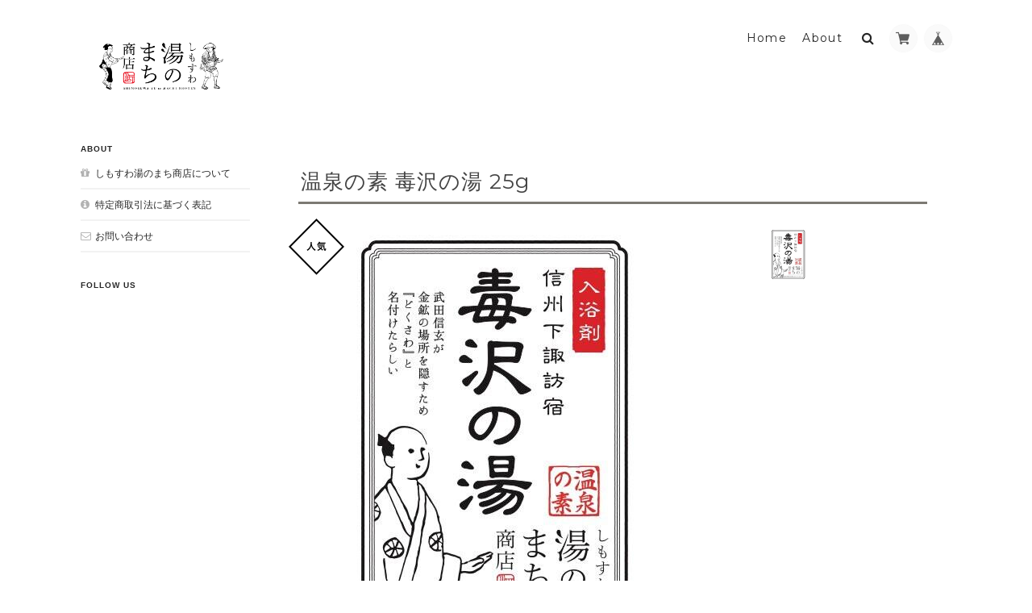

--- FILE ---
content_type: application/javascript
request_url: https://shop.shimosuwa-yunomachi.com/js/change_status.js?1768288315068
body_size: 304
content:
((q,on)=>{
	on('click','a',()=>{
		const nextPageEl = q('#next_page');
		if (!nextPageEl) return

		// add history (カテゴリーも考慮。検索はpage対応してない)
		var href = window.location.href;
		var url = q('#base_url').value;
		if (url.substring(url.length - 1) != '/') {
			url = url + '/';
		}
		var categoryStr = href.match(/categories\/.+/);
		if (categoryStr != null) {
			// page対策
			var re = /([0-9]+\/)([0-9]+)$/;
			categoryStr = categoryStr[0].replace(re, "$1");
			if (categoryStr.substring(categoryStr.length - 1) != '/') {
				categoryStr = categoryStr + '/';
			}
		} else {
			categoryStr = "";
		}
		var next_page = nextPageEl.textContent - 1;
		if (next_page > 1 && href.match(/\/search\?q/) == null) {
			window.history.pushState(null, null, url + categoryStr + next_page);
		}
	});
})(s=>document.querySelector(s),(t,s,l)=>document.addEventListener(t,e=>e.target.closest(s)&&l()));
